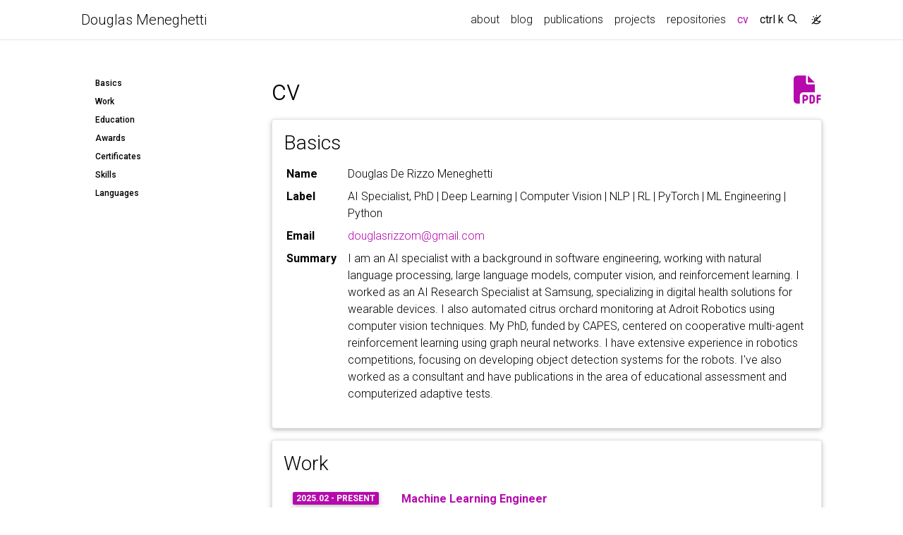

--- FILE ---
content_type: text/html; charset=utf-8
request_url: http://douglasrizzo.com.br/cv/
body_size: 7785
content:
<!DOCTYPE html> <html lang="en"> <head> <meta http-equiv="Content-Type" content="text/html; charset=UTF-8"> <meta charset="utf-8"> <meta name="viewport" content="width=device-width, initial-scale=1, shrink-to-fit=no"> <meta http-equiv="X-UA-Compatible" content="IE=edge"> <title> cv | Douglas Meneghetti </title> <meta name="author" content="Douglas De Rizzo Meneghetti"> <meta name="description" content="A simple, whitespace theme for academics. Based on [*folio](https://github.com/bogoli/-folio) design. "> <meta name="keywords" content="jekyll, jekyll-theme, academic-website, portfolio-website"> <link rel="stylesheet" href="/assets/css/bootstrap.min.css?a4b3f509e79c54a512b890d73235ef04"> <link rel="stylesheet" href="https://cdn.jsdelivr.net/npm/mdbootstrap@4.20.0/css/mdb.min.css" integrity="sha256-jpjYvU3G3N6nrrBwXJoVEYI/0zw8htfFnhT9ljN3JJw=" crossorigin="anonymous"> <link defer rel="stylesheet" href="/assets/css/academicons.min.css?f0b7046b84e425c55f3463ac249818f5"> <link defer rel="stylesheet" href="/assets/css/scholar-icons.css?62b2ac103a88034e6882a5be5f3e2772"> <link defer rel="stylesheet" type="text/css" href="https://fonts.googleapis.com/css?family=Roboto:300,400,500,700|Roboto+Slab:100,300,400,500,700|Material+Icons&amp;display=swap"> <link defer rel="stylesheet" href="/assets/css/jekyll-pygments-themes-github.css?591dab5a4e56573bf4ef7fd332894c99" media="" id="highlight_theme_light"> <link defer href="/assets/css/bootstrap-toc.min.css?6f5af0bb9aab25d79b2448143cbeaa88" rel="stylesheet"> <link rel="shortcut icon" href="data:image/svg+xml,&lt;svg%20xmlns=%22http://www.w3.org/2000/svg%22%20viewBox=%220%200%20100%20100%22&gt;&lt;text%20y=%22.9em%22%20font-size=%2290%22&gt;%E2%9A%9B%EF%B8%8F&lt;/text&gt;&lt;/svg&gt;"> <link rel="stylesheet" href="/assets/css/main.css?d41d8cd98f00b204e9800998ecf8427e"> <link rel="canonical" href="https://douglasrizzo.github.io/cv/"> <script src="/assets/js/theme.js?9a0c749ec5240d9cda97bc72359a72c0"></script> <link defer rel="stylesheet" href="/assets/css/jekyll-pygments-themes-native.css?5847e5ed4a4568527aa6cfab446049ca" media="none" id="highlight_theme_dark"> <script>
    initTheme();
  </script> </head> <body class="fixed-top-nav sticky-bottom-footer"> <header> <nav id="navbar" class="navbar navbar-light navbar-expand-sm fixed-top" role="navigation"> <div class="container"> <a class="navbar-brand title font-weight-lighter" href="/"> Douglas Meneghetti </a> <button class="navbar-toggler collapsed ml-auto" type="button" data-toggle="collapse" data-target="#navbarNav" aria-controls="navbarNav" aria-expanded="false" aria-label="Toggle navigation"> <span class="sr-only">Toggle navigation</span> <span class="icon-bar top-bar"></span> <span class="icon-bar middle-bar"></span> <span class="icon-bar bottom-bar"></span> </button> <div class="collapse navbar-collapse text-right" id="navbarNav"> <ul class="navbar-nav ml-auto flex-nowrap"> <li class="nav-item "> <a class="nav-link" href="/">about </a> </li> <li class="nav-item "> <a class="nav-link" href="/blog/">blog </a> </li> <li class="nav-item "> <a class="nav-link" href="/publications/">publications </a> </li> <li class="nav-item "> <a class="nav-link" href="/projects/">projects </a> </li> <li class="nav-item "> <a class="nav-link" href="/repositories/">repositories </a> </li> <li class="nav-item active"> <a class="nav-link" href="/cv/">cv <span class="sr-only">(current)</span> </a> </li> <li class="nav-item"> <button id="search-toggle" title="Search" onclick="openSearchModal()"> <span class="nav-link">ctrl k <i class="ti ti-search"></i></span> </button> </li> <li class="toggle-container"> <button id="light-toggle" title="Change theme"> <i class="ti ti-sun-moon" id="light-toggle-system"></i> <i class="ti ti-moon-filled" id="light-toggle-dark"></i> <i class="ti ti-sun-filled" id="light-toggle-light"></i> </button> </li> </ul> </div> </div> </nav> <progress id="progress" value="0"> <div class="progress-container"> <span class="progress-bar"></span> </div> </progress> </header> <div class="container mt-5" role="main"> <div class="row"> <div class="col-sm-3"> <nav id="toc-sidebar" class="sticky-top"></nav> </div> <div class="col-sm-9"> <div class="post"> <header class="post-header"> <h1 class="post-title"> cv <a href="/assets/pdf/cv_en.pdf" target="_blank" rel="noopener noreferrer" class="float-right"> <i class="fa-solid fa-file-pdf"></i> </a> </h1> </header> <article> <div class="cv"> <a class="anchor" id="basics"></a> <div class="card mt-3 p-3"> <h3 class="card-title font-weight-medium">Basics</h3> <div> <table class="table table-cv table-sm table-borderless table-responsive table-cv-map"> <tr> <td class="p-1 pr-2 font-weight-bold"> <b>Name</b> </td> <td class="p-1 pl-2 font-weight-light text"> Douglas De Rizzo Meneghetti </td> </tr> <tr> <td class="p-1 pr-2 font-weight-bold"> <b>Label</b> </td> <td class="p-1 pl-2 font-weight-light text"> AI Specialist, PhD | Deep Learning | Computer Vision | NLP | RL | PyTorch | ML Engineering | Python </td> </tr> <tr> <td class="p-1 pr-2 font-weight-bold"> <b>Email</b> </td> <td class="p-1 pl-2 font-weight-light text"> <a href="mailto:douglasrizzom@gmail.com" target="_blank">douglasrizzom@gmail.com</a> </td> </tr> <tr> <td class="p-1 pr-2 font-weight-bold"> <b>Summary</b> </td> <td class="p-1 pl-2 font-weight-light text"> I am an AI specialist with a background in software engineering, working with natural language processing, large language models, computer vision, and reinforcement learning. I worked as an AI Research Specialist at Samsung, specializing in digital health solutions for wearable devices. I also automated citrus orchard monitoring at Adroit Robotics using computer vision techniques. My PhD, funded by CAPES, centered on cooperative multi-agent reinforcement learning using graph neural networks. I have extensive experience in robotics competitions, focusing on developing object detection systems for the robots. I've also worked as a consultant and have publications in the area of educational assessment and computerized adaptive tests. </td> </tr> </table> </div> </div> <a class="anchor" id="work"></a> <div class="card mt-3 p-3"> <h3 class="card-title font-weight-medium">Work</h3> <div> <ul class="card-text font-weight-light list-group list-group-flush"> <li class="list-group-item"> <div class="row"> <div class="col-xs-2 cl-sm-2 col-md-2 text-center date-column"> <table class="table-cv"> <tbody> <tr> <td> <span class="badge font-weight-bold danger-color-dark text-uppercase align-middle" style="min-width: 75px"> 2025.02 - Present </span> </td> </tr> <tr> <td> <p class="location"> <i class="fa-solid fa-location-dot iconlocation"></i> California, United States </p> </td> </tr> </tbody> </table> </div> <div class="col-xs-10 cl-sm-10 col-md-10 mt-2 mt-md-0"> <h6 class="title font-weight-bold ml-1 ml-md-4"> <a href="https://www.linkedin.com/company/the-realreal/" rel="external nofollow noopener" target="_blank">Machine Learning Engineer</a> </h6> <h6 class="ml-1 ml-md-4" style="font-size: 0.95rem">The RealReal</h6> <h6 class="ml-1 ml-md-4" style="font-size: 0.95rem; font-style: italic"></h6> <ul class="items"> <li> <span class="item">Implementing computer vision solutions for the automated processing of our product catalogue.</span> </li> </ul> </div> </div> </li> <li class="list-group-item"> <div class="row"> <div class="col-xs-2 cl-sm-2 col-md-2 text-center date-column"> <table class="table-cv"> <tbody> <tr> <td> <span class="badge font-weight-bold danger-color-dark text-uppercase align-middle" style="min-width: 75px"> 2024.07 - 2025.02 </span> </td> </tr> <tr> <td> <p class="location"> <i class="fa-solid fa-location-dot iconlocation"></i> São Paulo, São Paulo, Brazil </p> </td> </tr> </tbody> </table> </div> <div class="col-xs-10 cl-sm-10 col-md-10 mt-2 mt-md-0"> <h6 class="title font-weight-bold ml-1 ml-md-4"> <a href="https://www.linkedin.com/company/orbia-ag/" rel="external nofollow noopener" target="_blank">Senior Machine Learning Engineer</a> </h6> <h6 class="ml-1 ml-md-4" style="font-size: 0.95rem">Orbia</h6> <h6 class="ml-1 ml-md-4" style="font-size: 0.95rem; font-style: italic"></h6> <ul class="items"> <li> <span class="item">Automated user-generated content moderation (product description and images) in the company's online marketplace using a multimodal language model based solution. MVP finished in 2 weeks.</span> </li> <li> <span class="item">Built XGBoost-based propensity models using client demographic data and past behavior on the website to predict future interactions in the platform, which helped in the creation of personalized targeted marketing campaigns for users with different levels of predicted future interactions in the platform</span> </li> <li> <span class="item">Contributed to a product search tool based on text embeddings of product descriptions and an in-memory vector store.</span> </li> </ul> </div> </div> </li> <li class="list-group-item"> <div class="row"> <div class="col-xs-2 cl-sm-2 col-md-2 text-center date-column"> <table class="table-cv"> <tbody> <tr> <td> <span class="badge font-weight-bold danger-color-dark text-uppercase align-middle" style="min-width: 75px"> 2023.06 - 2024.06 </span> </td> </tr> <tr> <td> <p class="location"> <i class="fa-solid fa-location-dot iconlocation"></i> Campinas, São Paulo, Brasil </p> </td> </tr> </tbody> </table> </div> <div class="col-xs-10 cl-sm-10 col-md-10 mt-2 mt-md-0"> <h6 class="title font-weight-bold ml-1 ml-md-4"> <a href="https://www.linkedin.com/company/samsungbrasil/" rel="external nofollow noopener" target="_blank">AI Research Specialist</a> </h6> <h6 class="ml-1 ml-md-4" style="font-size: 0.95rem">Samsung Brasil</h6> <h6 class="ml-1 ml-md-4" style="font-size: 0.95rem; font-style: italic"></h6> <ul class="items"> <li> <span class="item">Contributed to the research and development of digital health solutions for mobile and wearable devices.</span> </li> </ul> </div> </div> </li> <li class="list-group-item"> <div class="row"> <div class="col-xs-2 cl-sm-2 col-md-2 text-center date-column"> <table class="table-cv"> <tbody> <tr> <td> <span class="badge font-weight-bold danger-color-dark text-uppercase align-middle" style="min-width: 75px"> 2021.07 - 2023.03 </span> </td> </tr> <tr> <td> <p class="location"> <i class="fa-solid fa-location-dot iconlocation"></i> São Paulo, São Paulo, Brazil </p> </td> </tr> </tbody> </table> </div> <div class="col-xs-10 cl-sm-10 col-md-10 mt-2 mt-md-0"> <h6 class="title font-weight-bold ml-1 ml-md-4"> <a href="">Machine Learning Engineer</a> </h6> <h6 class="ml-1 ml-md-4" style="font-size: 0.95rem">Adroit Robotics</h6> <h6 class="ml-1 ml-md-4" style="font-size: 0.95rem; font-style: italic"></h6> <ul class="items"> <li> <span class="item">Implemented a Faster R-CNN object detection system to find tree seedlings, dead trees and large replants in citrus orchards, as well as a counting algorithm for unproductive tree slots.</span> </li> <li> <span class="item">Trained image classifiers (ResNet-50, Vision Transformer) to detect different levels of lens flare in outdoors photos.</span> </li> <li> <span class="item">Optimized PyTorch-based machine learning pipelines for fast execution in the cloud (using prefetching in the GPU, threaded downloads, multiprocessing).</span> </li> <li> <span class="item">Adapted machine learning codebases and migrated Docker images to be executed in AWS Batch.</span> </li> </ul> </div> </div> </li> <li class="list-group-item"> <div class="row"> <div class="col-xs-2 cl-sm-2 col-md-2 text-center date-column"> <table class="table-cv"> <tbody> <tr> <td> <span class="badge font-weight-bold danger-color-dark text-uppercase align-middle" style="min-width: 75px"> 2017.03 - 2021.05 </span> </td> </tr> <tr> <td> <p class="location"> <i class="fa-solid fa-location-dot iconlocation"></i> São Paulo Area, Brazil </p> </td> </tr> </tbody> </table> </div> <div class="col-xs-10 cl-sm-10 col-md-10 mt-2 mt-md-0"> <h6 class="title font-weight-bold ml-1 ml-md-4"> <a href="https://www.linkedin.com/school/fei-online/" rel="external nofollow noopener" target="_blank">Scholarship Holder</a> </h6> <h6 class="ml-1 ml-md-4" style="font-size: 0.95rem">The University Center of FEI</h6> <h6 class="ml-1 ml-md-4" style="font-size: 0.95rem; font-style: italic"></h6> <ul class="items"> <li> <span class="item">Created an object detection system in TensorFlow + ROS used by a Latin American award winning domestic robot.</span> </li> <li> <span class="item">Created deep neural networks for multi-agent reinforcement learning system in PyTorch.</span> </li> <li> <span class="item">Maintainer of an open source academic formatting software adopted institution-wide.</span> </li> <li> <span class="item">Organizer of AI graduate students study group.</span> </li> </ul> </div> </div> </li> <li class="list-group-item"> <div class="row"> <div class="col-xs-2 cl-sm-2 col-md-2 text-center date-column"> <table class="table-cv"> <tbody> <tr> <td> <span class="badge font-weight-bold danger-color-dark text-uppercase align-middle" style="min-width: 75px"> 2016.04 - 2016.12 </span> </td> </tr> </tbody> </table> </div> <div class="col-xs-10 cl-sm-10 col-md-10 mt-2 mt-md-0"> <h6 class="title font-weight-bold ml-1 ml-md-4"> <a href="">Software Development Consultant</a> </h6> <h6 class="ml-1 ml-md-4" style="font-size: 0.95rem">Secretaria Municipal de Educação de São Paulo</h6> <h6 class="ml-1 ml-md-4" style="font-size: 0.95rem; font-style: italic"></h6> <ul class="items"> <li> <span class="item">Sole developer of a full-stack Java EE mobile web application for large scale educational assessment (Provinha Brasil) of elementary grade students.</span> </li> </ul> </div> </div> </li> <li class="list-group-item"> <div class="row"> <div class="col-xs-2 cl-sm-2 col-md-2 text-center date-column"> <table class="table-cv"> <tbody> <tr> <td> <span class="badge font-weight-bold danger-color-dark text-uppercase align-middle" style="min-width: 75px"> 2014.04 - 2014.12 </span> </td> </tr> </tbody> </table> </div> <div class="col-xs-10 cl-sm-10 col-md-10 mt-2 mt-md-0"> <h6 class="title font-weight-bold ml-1 ml-md-4"> <a href="https://www.linkedin.com/school/fei-online/" rel="external nofollow noopener" target="_blank">Researcher</a> </h6> <h6 class="ml-1 ml-md-4" style="font-size: 0.95rem">The University Center of FEI</h6> <h6 class="ml-1 ml-md-4" style="font-size: 0.95rem; font-style: italic"></h6> <ul class="items"> <li> <span class="item">Functional and usability tester for an electronic health record system.</span> </li> <li> <span class="item">Responsible for database and server maintenance as well as software documentation.</span> </li> <li> <span class="item">Project was a partnership between FEI University Center, Volans and Hospital Heliópolis, with funding provided by FINEP.</span> </li> </ul> </div> </div> </li> <li class="list-group-item"> <div class="row"> <div class="col-xs-2 cl-sm-2 col-md-2 text-center date-column"> <table class="table-cv"> <tbody> <tr> <td> <span class="badge font-weight-bold danger-color-dark text-uppercase align-middle" style="min-width: 75px"> 2012.01 - 2012.07 </span> </td> </tr> <tr> <td> <p class="location"> <i class="fa-solid fa-location-dot iconlocation"></i> São Paulo, Brazil </p> </td> </tr> </tbody> </table> </div> <div class="col-xs-10 cl-sm-10 col-md-10 mt-2 mt-md-0"> <h6 class="title font-weight-bold ml-1 ml-md-4"> <a href="">Software Developer</a> </h6> <h6 class="ml-1 ml-md-4" style="font-size: 0.95rem">Cloud Ideas</h6> <h6 class="ml-1 ml-md-4" style="font-size: 0.95rem; font-style: italic">Responsible for the development in all layers of the MVC pattern and for the object-relational mapping and database modelling using Entity Framework Code First.</h6> <ul class="items"> </ul> </div> </div> </li> <li class="list-group-item"> <div class="row"> <div class="col-xs-2 cl-sm-2 col-md-2 text-center date-column"> <table class="table-cv"> <tbody> <tr> <td> <span class="badge font-weight-bold danger-color-dark text-uppercase align-middle" style="min-width: 75px"> 2011.06 - 2012.01 </span> </td> </tr> <tr> <td> <p class="location"> <i class="fa-solid fa-location-dot iconlocation"></i> São Bernardo do Campo, Brazil </p> </td> </tr> </tbody> </table> </div> <div class="col-xs-10 cl-sm-10 col-md-10 mt-2 mt-md-0"> <h6 class="title font-weight-bold ml-1 ml-md-4"> <a href="https://www.linkedin.com/company/enygmatech-ciberseguranca/" rel="external nofollow noopener" target="_blank">Software Developer</a> </h6> <h6 class="ml-1 ml-md-4" style="font-size: 0.95rem">Enygma Tecnologia</h6> <h6 class="ml-1 ml-md-4" style="font-size: 0.95rem; font-style: italic">Collaborated in developing a system to send electronic receipts for the federal government using ASP.NET Web Forms, the FlexDocs library, SQL Server 2008 and DevExpress web components.</h6> <ul class="items"> </ul> </div> </div> </li> </ul> </div> </div> <a class="anchor" id="education"></a> <div class="card mt-3 p-3"> <h3 class="card-title font-weight-medium">Education</h3> <div> <ul class="card-text font-weight-light list-group list-group-flush"> <li class="list-group-item"> <div class="row"> <div class="col-xs-2 cl-sm-2 col-md-2 text-center date-column"> <table class="table-cv"> <tbody> <tr> <td> <span class="badge font-weight-bold danger-color-dark text-uppercase align-middle" style="min-width: 75px"> 2017.03 - 2021.08 </span> </td> </tr> </tbody> </table> </div> <div class="col-xs-10 cl-sm-10 col-md-10 mt-2 mt-md-0"> <h6 class="title font-weight-bold ml-1 ml-md-4"> <a href="">Doctor of Science</a> </h6> <h6 class="ml-1 ml-md-4" style="font-size: 0.95rem">The University Center of FEI</h6> <h6 class="ml-1 ml-md-4" style="font-size: 0.95rem; font-style: italic">Artificial Intelligence</h6> <ul class="items"> </ul> </div> </div> </li> <li class="list-group-item"> <div class="row"> <div class="col-xs-2 cl-sm-2 col-md-2 text-center date-column"> <table class="table-cv"> <tbody> <tr> <td> <span class="badge font-weight-bold danger-color-dark text-uppercase align-middle" style="min-width: 75px"> 2013.09 - 2015.08 </span> </td> </tr> </tbody> </table> </div> <div class="col-xs-10 cl-sm-10 col-md-10 mt-2 mt-md-0"> <h6 class="title font-weight-bold ml-1 ml-md-4"> <a href="">Master of Science - MS</a> </h6> <h6 class="ml-1 ml-md-4" style="font-size: 0.95rem">The University Center of FEI</h6> <h6 class="ml-1 ml-md-4" style="font-size: 0.95rem; font-style: italic">Artificial Intelligence</h6> <ul class="items"> <li> <span class="item">Computational Intelligence</span> </li> <li> <span class="item">Computer Algorithms</span> </li> <li> <span class="item">Human-Computer Interaction in Adaptive Interfaces</span> </li> <li> <span class="item">Introduction to Artificial Intelligence</span> </li> <li> <span class="item">Introduction to Scientific Research</span> </li> <li> <span class="item">Computer Vision</span> </li> </ul> </div> </div> </li> <li class="list-group-item"> <div class="row"> <div class="col-xs-2 cl-sm-2 col-md-2 text-center date-column"> <table class="table-cv"> <tbody> <tr> <td> <span class="badge font-weight-bold danger-color-dark text-uppercase align-middle" style="min-width: 75px"> 2010.02 - 2012.12 </span> </td> </tr> </tbody> </table> </div> <div class="col-xs-10 cl-sm-10 col-md-10 mt-2 mt-md-0"> <h6 class="title font-weight-bold ml-1 ml-md-4"> <a href="">Bachelor of Technology - BTech</a> </h6> <h6 class="ml-1 ml-md-4" style="font-size: 0.95rem">Faculdade Engenheiro Salvador Arena</h6> <h6 class="ml-1 ml-md-4" style="font-size: 0.95rem; font-style: italic">Computer Systems Analysis</h6> <ul class="items"> <li> <span class="item">Computer networks</span> </li> <li> <span class="item">Database applications</span> </li> <li> <span class="item">Applied mathematics</span> </li> <li> <span class="item">Financial mathematics</span> </li> <li> <span class="item">Java web programming</span> </li> <li> <span class="item">Advanced programming</span> </li> <li> <span class="item">Business intelligence</span> </li> <li> <span class="item">Data Structures</span> </li> <li> <span class="item">Algorithms</span> </li> </ul> </div> </div> </li> <li class="list-group-item"> <div class="row"> <div class="col-xs-2 cl-sm-2 col-md-2 text-center date-column"> <table class="table-cv"> <tbody> <tr> <td> <span class="badge font-weight-bold danger-color-dark text-uppercase align-middle" style="min-width: 75px"> 2008.01 - 2009.12 </span> </td> </tr> </tbody> </table> </div> <div class="col-xs-10 cl-sm-10 col-md-10 mt-2 mt-md-0"> <h6 class="title font-weight-bold ml-1 ml-md-4"> <a href="">Technician</a> </h6> <h6 class="ml-1 ml-md-4" style="font-size: 0.95rem">Etec Lauro Gomes</h6> <h6 class="ml-1 ml-md-4" style="font-size: 0.95rem; font-style: italic">Computers</h6> <ul class="items"> <li> <span class="item">Computer maintenance</span> </li> <li> <span class="item">Databases</span> </li> </ul> </div> </div> </li> <li class="list-group-item"> <div class="row"> <div class="col-xs-2 cl-sm-2 col-md-2 text-center date-column"> <table class="table-cv"> <tbody> <tr> <td> <span class="badge font-weight-bold danger-color-dark text-uppercase align-middle" style="min-width: 75px"> 2007.01 - 2009.12 </span> </td> </tr> </tbody> </table> </div> <div class="col-xs-10 cl-sm-10 col-md-10 mt-2 mt-md-0"> <h6 class="title font-weight-bold ml-1 ml-md-4"> <a href=""></a> </h6> <h6 class="ml-1 ml-md-4" style="font-size: 0.95rem">Etec Júlio de Mesquita</h6> <h6 class="ml-1 ml-md-4" style="font-size: 0.95rem; font-style: italic"></h6> <ul class="items"> </ul> </div> </div> </li> <li class="list-group-item"> <div class="row"> <div class="col-xs-2 cl-sm-2 col-md-2 text-center date-column"> <table class="table-cv"> <tbody> <tr> <td> <span class="badge font-weight-bold danger-color-dark text-uppercase align-middle" style="min-width: 75px"> 2007.01 - 2010.12 </span> </td> </tr> </tbody> </table> </div> <div class="col-xs-10 cl-sm-10 col-md-10 mt-2 mt-md-0"> <h6 class="title font-weight-bold ml-1 ml-md-4"> <a href=""></a> </h6> <h6 class="ml-1 ml-md-4" style="font-size: 0.95rem">Wizard by Pearson</h6> <h6 class="ml-1 ml-md-4" style="font-size: 0.95rem; font-style: italic">English</h6> <ul class="items"> <li> <span class="item">Basic english</span> </li> <li> <span class="item">Intermediate english</span> </li> <li> <span class="item">Advanced english</span> </li> </ul> </div> </div> </li> </ul> </div> </div> <a class="anchor" id="awards"></a> <div class="card mt-3 p-3"> <h3 class="card-title font-weight-medium">Awards</h3> <div> <ul class="card-text font-weight-light list-group list-group-flush"> <li class="list-group-item"> <div class="row"> <div class="col-xs-2 cl-sm-2 col-md-2 text-center date-column"> <span class="badge font-weight-bold danger-color-dark text-uppercase align-middle" style="min-width: 75px"> 2015.11.01 </span> </div> <div class="col-xs-10 cl-sm-10 col-md-10 mt-2 mt-md-0"> <h6 class="title font-weight-bold ml-1 ml-md-4"> <a href="">Brazilian and Latin-American Robotics Competition @Home Category - Third Place</a> </h6> <h6 class="ml-1 ml-md-4" style="font-size: 0.95rem">Brazilian Robotics Competition</h6> <h6 class="ml-1 ml-md-4" style="font-size: 0.95rem; font-style: italic">Our team developed a domestic robot that had several features, including face and object detection, the capacity to follow people, as well as speech recognition and synthesis. We won third place in the @Home category. For this project we used ROS, the Robot Operating system to control the robot, together with OpenCV for computer vision.</h6> </div> </div> </li> <li class="list-group-item"> <div class="row"> <div class="col-xs-2 cl-sm-2 col-md-2 text-center date-column"> <span class="badge font-weight-bold danger-color-dark text-uppercase align-middle" style="min-width: 75px"> 2012.06.01 </span> </div> <div class="col-xs-10 cl-sm-10 col-md-10 mt-2 mt-md-0"> <h6 class="title font-weight-bold ml-1 ml-md-4"> <a href="">2012 Programming Marathon Silver Medalist</a> </h6> <h6 class="ml-1 ml-md-4" style="font-size: 0.95rem">Faculdade de Tecnologia Termomecanica</h6> <h6 class="ml-1 ml-md-4" style="font-size: 0.95rem; font-style: italic"></h6> </div> </div> </li> <li class="list-group-item"> <div class="row"> <div class="col-xs-2 cl-sm-2 col-md-2 text-center date-column"> <span class="badge font-weight-bold danger-color-dark text-uppercase align-middle" style="min-width: 75px"> 2009.12.01 </span> </div> <div class="col-xs-10 cl-sm-10 col-md-10 mt-2 mt-md-0"> <h6 class="title font-weight-bold ml-1 ml-md-4"> <a href="">Wizard Top 10 Students</a> </h6> <h6 class="ml-1 ml-md-4" style="font-size: 0.95rem">Wizard Mauá</h6> <h6 class="ml-1 ml-md-4" style="font-size: 0.95rem; font-style: italic"></h6> </div> </div> </li> </ul> </div> </div> <a class="anchor" id="certificates"></a> <div class="card mt-3 p-3"> <h3 class="card-title font-weight-medium">Certificates</h3> <div> <div class="list-groups"> <div class="list-group col-md-6"> <table class="table-cv list-group-table"> <tbody> <tr> <td class="list-group-category-icon"></td> <td colspan="1" class="list-group-category"> <a href="https://www.coursera.org/account/accomplishments/certificate/T39FJTDLG5M4" rel="external nofollow noopener" target="_blank">Natural Language Processing with Probabilistic Models</a> </td> </tr> <tr> <td></td> <td class="list-group-name"> <b>Coursera</b> </td> <td class="list-group-name"></td> </tr> </tbody> </table> </div> <div class="list-group col-md-6"> <table class="table-cv list-group-table"> <tbody> <tr> <td class="list-group-category-icon"></td> <td colspan="1" class="list-group-category"> <a href="https://www.coursera.org/account/accomplishments/certificate/URNM4ZCBV9EA" rel="external nofollow noopener" target="_blank">Natural Language Processing with Classification and Vector Spaces</a> </td> </tr> <tr> <td></td> <td class="list-group-name"> <b>Coursera</b> </td> <td class="list-group-name"></td> </tr> </tbody> </table> </div> <div class="list-group col-md-6"> <table class="table-cv list-group-table"> <tbody> <tr> <td class="list-group-category-icon"></td> <td colspan="1" class="list-group-category"> <a href="https://www.coursera.org/verify/95WP8NHG6YAY" rel="external nofollow noopener" target="_blank">A Complete Reinforcement Learning System (Capstone)</a> </td> </tr> <tr> <td></td> <td class="list-group-name"> <b>University of Alberta &amp; Alberta Machine Intelligence Institute on Coursera</b> </td> <td class="list-group-name"></td> </tr> </tbody> </table> </div> <div class="list-group col-md-6"> <table class="table-cv list-group-table"> <tbody> <tr> <td class="list-group-category-icon"></td> <td colspan="1" class="list-group-category"> <a href="https://www.coursera.org/verify/4L9X2ME7EVQJ" rel="external nofollow noopener" target="_blank">Prediction and Control with Function Approximation</a> </td> </tr> <tr> <td></td> <td class="list-group-name"> <b>University of Alberta &amp; Alberta Machine Intelligence Institute on Coursera</b> </td> <td class="list-group-name"></td> </tr> </tbody> </table> </div> <div class="list-group col-md-6"> <table class="table-cv list-group-table"> <tbody> <tr> <td class="list-group-category-icon"></td> <td colspan="1" class="list-group-category"> <a href="http://coursera.org/verify/specialization/" rel="external nofollow noopener" target="_blank">Reinforcement Learning Specialization</a> </td> </tr> <tr> <td></td> <td class="list-group-name"> <b>University of Alberta &amp; Alberta Machine Intelligence Institute on Coursera</b> </td> <td class="list-group-name"></td> </tr> </tbody> </table> </div> <div class="list-group col-md-6"> <table class="table-cv list-group-table"> <tbody> <tr> <td class="list-group-category-icon"></td> <td colspan="1" class="list-group-category"> <a href="http://coursera.org/verify/FZACY7JRBL8Q" rel="external nofollow noopener" target="_blank">Sample-based Learning Methods</a> </td> </tr> <tr> <td></td> <td class="list-group-name"> <b>University of Alberta &amp; Alberta Machine Intelligence Institute</b> </td> <td class="list-group-name"></td> </tr> </tbody> </table> </div> <div class="list-group col-md-6"> <table class="table-cv list-group-table"> <tbody> <tr> <td class="list-group-category-icon"></td> <td colspan="1" class="list-group-category"> <a href="https://coursera.org/verify/5EET54PYUU9T" rel="external nofollow noopener" target="_blank">Fundamentals of Reinforcement Learning</a> </td> </tr> <tr> <td></td> <td class="list-group-name"> <b>University of Alberta &amp; Alberta Machine Intelligence Institute</b> </td> <td class="list-group-name"></td> </tr> </tbody> </table> </div> <div class="list-group col-md-6"> <table class="table-cv list-group-table"> <tbody> <tr> <td class="list-group-category-icon"></td> <td colspan="1" class="list-group-category"> <a href="https://www.coursera.org/account/accomplishments/verify/BJWU9J3F9J4X" rel="external nofollow noopener" target="_blank">Machine Learning</a> </td> </tr> <tr> <td></td> <td class="list-group-name"> <b>Coursera</b> </td> <td class="list-group-name"></td> </tr> </tbody> </table> </div> <div class="list-group col-md-6"> <table class="table-cv list-group-table"> <tbody> <tr> <td class="list-group-category-icon"></td> <td colspan="1" class="list-group-category"> <a href="">TOEIC® Listening and Reading</a> </td> </tr> <tr> <td></td> <td class="list-group-name"> <b>ETS</b> </td> <td class="list-group-name"></td> </tr> </tbody> </table> </div> <div class="list-group col-md-6"> <table class="table-cv list-group-table"> <tbody> <tr> <td class="list-group-category-icon"></td> <td colspan="1" class="list-group-category"> <a href="">Microsoft Technology Associate: Software Development Fundamentals (C#)</a> </td> </tr> <tr> <td></td> <td class="list-group-name"> <b>Microsoft</b> </td> <td class="list-group-name"></td> </tr> </tbody> </table> </div> </div> </div> </div> <a class="anchor" id="skills"></a> <div class="card mt-3 p-3"> <h3 class="card-title font-weight-medium">Skills</h3> <div> <div class="list-groups"> <div class="list-group col-md-6" title=""> <table class="table-cv list-group-table"> <tbody> <tr> <td class="list-group-category-icon"></td> <td colspan="1" class="list-group-category">Python (Programming Language)</td> </tr> </tbody> </table> </div> <div class="list-group col-md-6" title=""> <table class="table-cv list-group-table"> <tbody> <tr> <td class="list-group-category-icon"></td> <td colspan="1" class="list-group-category">Google Cloud Platform (GCP)</td> </tr> </tbody> </table> </div> <div class="list-group col-md-6" title=""> <table class="table-cv list-group-table"> <tbody> <tr> <td class="list-group-category-icon"></td> <td colspan="1" class="list-group-category">Docker</td> </tr> </tbody> </table> </div> <div class="list-group col-md-6" title=""> <table class="table-cv list-group-table"> <tbody> <tr> <td class="list-group-category-icon"></td> <td colspan="1" class="list-group-category">Vector Databases</td> </tr> </tbody> </table> </div> <div class="list-group col-md-6" title=""> <table class="table-cv list-group-table"> <tbody> <tr> <td class="list-group-category-icon"></td> <td colspan="1" class="list-group-category">Android Development</td> </tr> </tbody> </table> </div> <div class="list-group col-md-6" title=""> <table class="table-cv list-group-table"> <tbody> <tr> <td class="list-group-category-icon"></td> <td colspan="1" class="list-group-category">Enterprise JavaBeans (EJB)</td> </tr> </tbody> </table> </div> <div class="list-group col-md-6" title=""> <table class="table-cv list-group-table"> <tbody> <tr> <td class="list-group-category-icon"></td> <td colspan="1" class="list-group-category">C#</td> </tr> </tbody> </table> </div> <div class="list-group col-md-6" title=""> <table class="table-cv list-group-table"> <tbody> <tr> <td class="list-group-category-icon"></td> <td colspan="1" class="list-group-category">Python</td> </tr> </tbody> </table> </div> <div class="list-group col-md-6" title=""> <table class="table-cv list-group-table"> <tbody> <tr> <td class="list-group-category-icon"></td> <td colspan="1" class="list-group-category">SQL</td> </tr> </tbody> </table> </div> <div class="list-group col-md-6" title=""> <table class="table-cv list-group-table"> <tbody> <tr> <td class="list-group-category-icon"></td> <td colspan="1" class="list-group-category">Large Language Models (LLM)</td> </tr> </tbody> </table> </div> <div class="list-group col-md-6" title=""> <table class="table-cv list-group-table"> <tbody> <tr> <td class="list-group-category-icon"></td> <td colspan="1" class="list-group-category">Research</td> </tr> </tbody> </table> </div> <div class="list-group col-md-6" title=""> <table class="table-cv list-group-table"> <tbody> <tr> <td class="list-group-category-icon"></td> <td colspan="1" class="list-group-category">Generative AI</td> </tr> </tbody> </table> </div> <div class="list-group col-md-6" title=""> <table class="table-cv list-group-table"> <tbody> <tr> <td class="list-group-category-icon"></td> <td colspan="1" class="list-group-category">Robot Operating System (ROS)</td> </tr> </tbody> </table> </div> <div class="list-group col-md-6" title=""> <table class="table-cv list-group-table"> <tbody> <tr> <td class="list-group-category-icon"></td> <td colspan="1" class="list-group-category">Oracle SQL</td> </tr> </tbody> </table> </div> <div class="list-group col-md-6" title=""> <table class="table-cv list-group-table"> <tbody> <tr> <td class="list-group-category-icon"></td> <td colspan="1" class="list-group-category">PyTorch</td> </tr> </tbody> </table> </div> <div class="list-group col-md-6" title=""> <table class="table-cv list-group-table"> <tbody> <tr> <td class="list-group-category-icon"></td> <td colspan="1" class="list-group-category">JavaSE</td> </tr> </tbody> </table> </div> <div class="list-group col-md-6" title=""> <table class="table-cv list-group-table"> <tbody> <tr> <td class="list-group-category-icon"></td> <td colspan="1" class="list-group-category">Java</td> </tr> </tbody> </table> </div> <div class="list-group col-md-6" title=""> <table class="table-cv list-group-table"> <tbody> <tr> <td class="list-group-category-icon"></td> <td colspan="1" class="list-group-category">Scientific Writing</td> </tr> </tbody> </table> </div> <div class="list-group col-md-6" title=""> <table class="table-cv list-group-table"> <tbody> <tr> <td class="list-group-category-icon"></td> <td colspan="1" class="list-group-category">ASP.NET</td> </tr> </tbody> </table> </div> <div class="list-group col-md-6" title=""> <table class="table-cv list-group-table"> <tbody> <tr> <td class="list-group-category-icon"></td> <td colspan="1" class="list-group-category">Amazon Web Services</td> </tr> </tbody> </table> </div> <div class="list-group col-md-6" title=""> <table class="table-cv list-group-table"> <tbody> <tr> <td class="list-group-category-icon"></td> <td colspan="1" class="list-group-category">Processamento de linguagem natural (PLN)</td> </tr> </tbody> </table> </div> <div class="list-group col-md-6" title=""> <table class="table-cv list-group-table"> <tbody> <tr> <td class="list-group-category-icon"></td> <td colspan="1" class="list-group-category">Locality-Sensitive Hashing</td> </tr> </tbody> </table> </div> <div class="list-group col-md-6" title=""> <table class="table-cv list-group-table"> <tbody> <tr> <td class="list-group-category-icon"></td> <td colspan="1" class="list-group-category">Augmented Reality</td> </tr> </tbody> </table> </div> <div class="list-group col-md-6" title=""> <table class="table-cv list-group-table"> <tbody> <tr> <td class="list-group-category-icon"></td> <td colspan="1" class="list-group-category">Google BigQuery</td> </tr> </tbody> </table> </div> <div class="list-group col-md-6" title=""> <table class="table-cv list-group-table"> <tbody> <tr> <td class="list-group-category-icon"></td> <td colspan="1" class="list-group-category">Relational Databases</td> </tr> </tbody> </table> </div> <div class="list-group col-md-6" title=""> <table class="table-cv list-group-table"> <tbody> <tr> <td class="list-group-category-icon"></td> <td colspan="1" class="list-group-category">Neural Networks</td> </tr> </tbody> </table> </div> <div class="list-group col-md-6" title=""> <table class="table-cv list-group-table"> <tbody> <tr> <td class="list-group-category-icon"></td> <td colspan="1" class="list-group-category">Object Detection</td> </tr> </tbody> </table> </div> <div class="list-group col-md-6" title=""> <table class="table-cv list-group-table"> <tbody> <tr> <td class="list-group-category-icon"></td> <td colspan="1" class="list-group-category">Sentiment Analysis</td> </tr> </tbody> </table> </div> <div class="list-group col-md-6" title=""> <table class="table-cv list-group-table"> <tbody> <tr> <td class="list-group-category-icon"></td> <td colspan="1" class="list-group-category">Scientific Papers</td> </tr> </tbody> </table> </div> <div class="list-group col-md-6" title=""> <table class="table-cv list-group-table"> <tbody> <tr> <td class="list-group-category-icon"></td> <td colspan="1" class="list-group-category">Git</td> </tr> </tbody> </table> </div> <div class="list-group col-md-6" title=""> <table class="table-cv list-group-table"> <tbody> <tr> <td class="list-group-category-icon"></td> <td colspan="1" class="list-group-category">Machine Learning</td> </tr> </tbody> </table> </div> <div class="list-group col-md-6" title=""> <table class="table-cv list-group-table"> <tbody> <tr> <td class="list-group-category-icon"></td> <td colspan="1" class="list-group-category">VB.NET</td> </tr> </tbody> </table> </div> <div class="list-group col-md-6" title=""> <table class="table-cv list-group-table"> <tbody> <tr> <td class="list-group-category-icon"></td> <td colspan="1" class="list-group-category">Microsoft SQL Server</td> </tr> </tbody> </table> </div> <div class="list-group col-md-6" title=""> <table class="table-cv list-group-table"> <tbody> <tr> <td class="list-group-category-icon"></td> <td colspan="1" class="list-group-category">Algorithm Development</td> </tr> </tbody> </table> </div> <div class="list-group col-md-6" title=""> <table class="table-cv list-group-table"> <tbody> <tr> <td class="list-group-category-icon"></td> <td colspan="1" class="list-group-category">Reinforcement learning</td> </tr> </tbody> </table> </div> <div class="list-group col-md-6" title=""> <table class="table-cv list-group-table"> <tbody> <tr> <td class="list-group-category-icon"></td> <td colspan="1" class="list-group-category">Microsoft Azure</td> </tr> </tbody> </table> </div> <div class="list-group col-md-6" title=""> <table class="table-cv list-group-table"> <tbody> <tr> <td class="list-group-category-icon"></td> <td colspan="1" class="list-group-category">Word Embeddings</td> </tr> </tbody> </table> </div> <div class="list-group col-md-6" title=""> <table class="table-cv list-group-table"> <tbody> <tr> <td class="list-group-category-icon"></td> <td colspan="1" class="list-group-category">Scientific Programming</td> </tr> </tbody> </table> </div> <div class="list-group col-md-6" title=""> <table class="table-cv list-group-table"> <tbody> <tr> <td class="list-group-category-icon"></td> <td colspan="1" class="list-group-category">Computer Vision</td> </tr> </tbody> </table> </div> <div class="list-group col-md-6" title=""> <table class="table-cv list-group-table"> <tbody> <tr> <td class="list-group-category-icon"></td> <td colspan="1" class="list-group-category">Algorithms</td> </tr> </tbody> </table> </div> <div class="list-group col-md-6" title=""> <table class="table-cv list-group-table"> <tbody> <tr> <td class="list-group-category-icon"></td> <td colspan="1" class="list-group-category">Linux</td> </tr> </tbody> </table> </div> <div class="list-group col-md-6" title=""> <table class="table-cv list-group-table"> <tbody> <tr> <td class="list-group-category-icon"></td> <td colspan="1" class="list-group-category">Web Development</td> </tr> </tbody> </table> </div> <div class="list-group col-md-6" title=""> <table class="table-cv list-group-table"> <tbody> <tr> <td class="list-group-category-icon"></td> <td colspan="1" class="list-group-category">OpenCV</td> </tr> </tbody> </table> </div> <div class="list-group col-md-6" title=""> <table class="table-cv list-group-table"> <tbody> <tr> <td class="list-group-category-icon"></td> <td colspan="1" class="list-group-category">Artificial Intelligence (AI)</td> </tr> </tbody> </table> </div> <div class="list-group col-md-6" title=""> <table class="table-cv list-group-table"> <tbody> <tr> <td class="list-group-category-icon"></td> <td colspan="1" class="list-group-category">Algorithm Analysis</td> </tr> </tbody> </table> </div> <div class="list-group col-md-6" title=""> <table class="table-cv list-group-table"> <tbody> <tr> <td class="list-group-category-icon"></td> <td colspan="1" class="list-group-category">JavaServer Faces (JSF)</td> </tr> </tbody> </table> </div> <div class="list-group col-md-6" title=""> <table class="table-cv list-group-table"> <tbody> <tr> <td class="list-group-category-icon"></td> <td colspan="1" class="list-group-category">Deep learning</td> </tr> </tbody> </table> </div> <div class="list-group col-md-6" title=""> <table class="table-cv list-group-table"> <tbody> <tr> <td class="list-group-category-icon"></td> <td colspan="1" class="list-group-category">ASP.NET Web Forms</td> </tr> </tbody> </table> </div> <div class="list-group col-md-6" title=""> <table class="table-cv list-group-table"> <tbody> <tr> <td class="list-group-category-icon"></td> <td colspan="1" class="list-group-category">UML</td> </tr> </tbody> </table> </div> <div class="list-group col-md-6" title=""> <table class="table-cv list-group-table"> <tbody> <tr> <td class="list-group-category-icon"></td> <td colspan="1" class="list-group-category">Object-Relational Mapping (ORM)</td> </tr> </tbody> </table> </div> </div> </div> </div> <a class="anchor" id="languages"></a> <div class="card mt-3 p-3"> <h3 class="card-title font-weight-medium">Languages</h3> <div> <div class="list-groups"> <div class="list-group col-md-6"> <table class="table-cv list-group-table"> <tbody> <tr> <td class="list-group-category-icon"></td> <td colspan="1" class="list-group-category">English</td> </tr> <tr> <td></td> <td class="list-group-name"> <b>Full Professional</b> </td> </tr> </tbody> </table> </div> <div class="list-group col-md-6"> <table class="table-cv list-group-table"> <tbody> <tr> <td class="list-group-category-icon"></td> <td colspan="1" class="list-group-category">Portuguese</td> </tr> <tr> <td></td> <td class="list-group-name"> <b>Native Speaker</b> </td> </tr> </tbody> </table> </div> </div> </div> </div> </div> </article> </div> </div> </div> </div> <footer class="sticky-bottom mt-5" role="contentinfo"> <div class="container"> © Copyright 2025 Douglas De Rizzo Meneghetti. Powered by <a href="https://jekyllrb.com/" target="_blank" rel="external nofollow noopener">Jekyll</a> with <a href="https://github.com/alshedivat/al-folio" rel="external nofollow noopener" target="_blank">al-folio</a> theme. Hosted by <a href="https://pages.github.com/" target="_blank" rel="external nofollow noopener">GitHub Pages</a>. Photos from <a href="https://unsplash.com" target="_blank" rel="external nofollow noopener">Unsplash</a>. </div> </footer> <script src="https://cdn.jsdelivr.net/npm/jquery@3.6.0/dist/jquery.min.js" integrity="sha256-/xUj+3OJU5yExlq6GSYGSHk7tPXikynS7ogEvDej/m4=" crossorigin="anonymous"></script> <script src="/assets/js/bootstrap.bundle.min.js"></script> <script src="https://cdn.jsdelivr.net/npm/mdbootstrap@4.20.0/js/mdb.min.js" integrity="sha256-NdbiivsvWt7VYCt6hYNT3h/th9vSTL4EDWeGs5SN3DA=" crossorigin="anonymous"></script> <script defer src="https://cdn.jsdelivr.net/npm/masonry-layout@4.2.2/dist/masonry.pkgd.min.js" integrity="sha256-Nn1q/fx0H7SNLZMQ5Hw5JLaTRZp0yILA/FRexe19VdI=" crossorigin="anonymous"></script> <script defer src="https://cdn.jsdelivr.net/npm/imagesloaded@5.0.0/imagesloaded.pkgd.min.js" integrity="sha256-htrLFfZJ6v5udOG+3kNLINIKh2gvoKqwEhHYfTTMICc=" crossorigin="anonymous"></script> <script defer src="/assets/js/masonry.js?a0db7e5d5c70cc3252b3138b0c91dcaf" type="text/javascript"></script> <script defer src="https://cdn.jsdelivr.net/npm/medium-zoom@1.1.0/dist/medium-zoom.min.js" integrity="sha256-ZgMyDAIYDYGxbcpJcfUnYwNevG/xi9OHKaR/8GK+jWc=" crossorigin="anonymous"></script> <script defer src="/assets/js/zoom.js?85ddb88934d28b74e78031fd54cf8308"></script> <script defer src="/assets/js/bootstrap-toc.min.js?c82ff4de8b0955d6ff14f5b05eed7eb6"></script> <script src="/assets/js/no_defer.js?2781658a0a2b13ed609542042a859126"></script> <script defer src="/assets/js/common.js?e0514a05c5c95ac1a93a8dfd5249b92e"></script> <script defer src="/assets/js/copy_code.js?12775fdf7f95e901d7119054556e495f" type="text/javascript"></script> <script defer src="/assets/js/jupyter_new_tab.js?d9f17b6adc2311cbabd747f4538bb15f"></script> <script async src="https://d1bxh8uas1mnw7.cloudfront.net/assets/embed.js"></script> <script async src="https://badge.dimensions.ai/badge.js"></script> <script defer type="text/javascript" id="MathJax-script" src="https://cdn.jsdelivr.net/npm/mathjax@3.2.2/es5/tex-mml-chtml.js" integrity="sha256-MASABpB4tYktI2Oitl4t+78w/lyA+D7b/s9GEP0JOGI=" crossorigin="anonymous"></script> <script src="/assets/js/mathjax-setup.js?a5bb4e6a542c546dd929b24b8b236dfd"></script> <script defer src="https://cdnjs.cloudflare.com/polyfill/v3/polyfill.min.js?features=es6" crossorigin="anonymous"></script> <script defer src="/assets/js/progress-bar.js?2f30e0e6801ea8f5036fa66e1ab0a71a" type="text/javascript"></script> <script src="/assets/js/vanilla-back-to-top.min.js?f40d453793ff4f64e238e420181a1d17"></script> <script>
    addBackToTop();
  </script> <script type="module" src="/assets/js/search/ninja-keys.min.js?a3446f084dcaecc5f75aa1757d087dcf"></script> <ninja-keys hidebreadcrumbs noautoloadmdicons placeholder="Type to start searching"></ninja-keys> <script src="/assets/js/search-setup.js?6c304f7b1992d4b60f7a07956e52f04a"></script> <script src="/assets/js/search-data.js"></script> <script src="/assets/js/shortcut-key.js?6f508d74becd347268a7f822bca7309d"></script> </body> </html>

--- FILE ---
content_type: application/javascript; charset=utf-8
request_url: http://douglasrizzo.com.br/assets/js/progress-bar.js?2f30e0e6801ea8f5036fa66e1ab0a71a
body_size: 400
content:
function progressBarSetup(){"max"in document.createElement("progress")?(initializeProgressElement(),$(document).on("scroll",function(){progressBar.attr({value:getCurrentScrollPosition()})}),$(window).on("resize",initializeProgressElement)):(resizeProgressBar(),$(document).on("scroll",resizeProgressBar),$(window).on("resize",resizeProgressBar))}function getCurrentScrollPosition(){return $(window).scrollTop()}function initializeProgressElement(){let e=$("#navbar").outerHeight(!0);$("body").css({"padding-top":e}),$("progress-container").css({"padding-top":e}),progressBar.css({top:e}),progressBar.attr({max:getDistanceToScroll(),value:getCurrentScrollPosition()})}function getDistanceToScroll(){return $(document).height()-$(window).height()}function resizeProgressBar(){progressBar.css({width:getWidthPercentage()+"%"})}function getWidthPercentage(){return getCurrentScrollPosition()/getDistanceToScroll()*100}const progressBar=$("#progress");window.onload=function(){setTimeout(progressBarSetup,50)};

--- FILE ---
content_type: application/javascript; charset=utf-8
request_url: http://douglasrizzo.com.br/assets/js/search/reactive-element/decorators/query-assigned-nodes.min.js
body_size: 521
content:
/**
 * Bundled by jsDelivr using Rollup v2.79.1 and Terser v5.19.2.
 * Original file: /npm/@lit/reactive-element@2.0.4/decorators/query-assigned-nodes.js
 *
 * Do NOT use SRI with dynamically generated files! More information: https://www.jsdelivr.com/using-sri-with-dynamic-files
 */
/**
 * @license
 * Copyright 2017 Google LLC
 * SPDX-License-Identifier: BSD-3-Clause
 */
/**
 * @license
 * Copyright 2017 Google LLC
 * SPDX-License-Identifier: BSD-3-Clause
 */
function e(e){return(t,o)=>{const{slot:r}=e??{},n="slot"+(r?`[name=${r}]`:":not([name])");return((e,t,o)=>(o.configurable=!0,o.enumerable=!0,Reflect.decorate&&"object"!=typeof t&&Object.defineProperty(e,t,o),o))(t,o,{get(){const t=this.renderRoot?.querySelector(n);return t?.assignedNodes(e)??[]}})}}export{e as queryAssignedNodes};export default null;

--- FILE ---
content_type: application/javascript; charset=utf-8
request_url: http://douglasrizzo.com.br/assets/js/search-data.js
body_size: 3124
content:
// get the ninja-keys element
const ninja = document.querySelector('ninja-keys');

// add the home and posts menu items
ninja.data = [{
    id: "nav-about",
    title: "about",
    section: "Navigation",
    handler: () => {
      window.location.href = "/";
    },
  },{id: "nav-blog",
          title: "blog",
          description: "",
          section: "Navigation",
          handler: () => {
            window.location.href = "/blog/";
          },
        },{id: "nav-publications",
          title: "publications",
          description: "publications by categories in reversed chronological order.",
          section: "Navigation",
          handler: () => {
            window.location.href = "/publications/";
          },
        },{id: "nav-projects",
          title: "projects",
          description: "A growing collection of my cool projects.",
          section: "Navigation",
          handler: () => {
            window.location.href = "/projects/";
          },
        },{id: "nav-repositories",
          title: "repositories",
          description: "",
          section: "Navigation",
          handler: () => {
            window.location.href = "/repositories/";
          },
        },{id: "nav-cv",
          title: "cv",
          description: "",
          section: "Navigation",
          handler: () => {
            window.location.href = "/cv/";
          },
        },{id: "post-building-a-content-based-movie-recommendation-system-using-the-movielens-dataset",
      
        title: "Building a content-based movie recommendation system using the MovieLens dataset",
      
      description: "",
      section: "Posts",
      handler: () => {
        
          window.location.href = "/blog/2025/03/content-based-filtering/";
        
      },
    },{id: "post-building-text-based-movie-recommendation-systems-using-the-tmdb-dataset",
      
        title: "Building text-based movie recommendation systems using the TMDB dataset",
      
      description: "A showcase of TF-IDF, bi-encoders and cross-encoders",
      section: "Posts",
      handler: () => {
        
          window.location.href = "/blog/2025/03/text-based-movie-recs/";
        
      },
    },{id: "post-running-a-gemma-powered-question-answering-chatbot-locally-with-langchain-ollama",
      
        title: "Running a Gemma-powered question-answering chatbot locally with LangChain + Ollama",
      
      description: "",
      section: "Posts",
      handler: () => {
        
          window.location.href = "/blog/2024/03/local-gemma-chatbot-langchain-ollama/";
        
      },
    },{id: "post-answering-questions-from-an-obsidian-database-with-llms-rag",
      
        title: "Answering questions from an Obsidian database with LLMs + RAG",
      
      description: "",
      section: "Posts",
      handler: () => {
        
          window.location.href = "/blog/2024/02/llm-qa-obsidian-rag/";
        
      },
    },{id: "post-zotero-tips-and-tricks",
      
        title: "Zotero tips and tricks",
      
      description: "",
      section: "Posts",
      handler: () => {
        
          window.location.href = "/blog/2021/06/zotero-tips/";
        
      },
    },{id: "post-resources-to-self-study-mathematics-for-machine-learning",
      
        title: "Resources to self-study mathematics for machine learning",
      
      description: "",
      section: "Posts",
      handler: () => {
        
          window.location.href = "/blog/2021/06/mathematics-self-study/";
        
      },
    },{id: "post-configuring-visual-studio-code-for-latex",
      
        title: "Configuring Visual Studio Code for LaTeX",
      
      description: "",
      section: "Posts",
      handler: () => {
        
          window.location.href = "/blog/2021/06/configuring-vscode-for-latex/";
        
      },
    },{id: "post-detecting-soccer-balls-with-reduced-neural-networks",
      
        title: "Detecting soccer balls with reduced neural networks",
      
      description: "",
      section: "Posts",
      handler: () => {
        
          window.location.href = "/blog/2021/02/detecting-soccer-balls-with-reduced-neural-networks/";
        
      },
    },{id: "post-razões-para-deep-reinforcement-learning-não-funcionar",
      
        title: "Razões para deep reinforcement learning não funcionar",
      
      description: "",
      section: "Posts",
      handler: () => {
        
          window.location.href = "/blog/2021/02/razoes-para-deep-reinforcement-learning-nao-funcionar/";
        
      },
    },{id: "post-classificação-da-base-de-dados-iris-redes-menores-e-regularização",
      
        title: "Classificação da base de dados Iris - redes menores e regularização",
      
      description: "",
      section: "Posts",
      handler: () => {
        
          window.location.href = "/blog/2020/08/regularizacao-microrede/";
        
      },
    },{id: "post-classificação-da-base-de-dados-iris-utilizando-redes-neurais-e-pca",
      
        title: "Classificação da base de dados Iris utilizando redes neurais e PCA",
      
      description: "",
      section: "Posts",
      handler: () => {
        
          window.location.href = "/blog/2020/08/iris-pca-keras/";
        
      },
    },{id: "post-classificação-da-base-de-dados-iris-utilizando-um-perceptron-multi-camadas-em-keras",
      
        title: "Classificação da base de dados Iris utilizando um perceptron multi-camadas em Keras",
      
      description: "",
      section: "Posts",
      handler: () => {
        
          window.location.href = "/blog/2020/08/iris-keras/";
        
      },
    },{id: "post-how-to-train-your-own-object-detection-models-using-the-tensorflow-object-detection-api-2020-update",
      
        title: "How to train your own object detection models using the TensorFlow Object Detection...",
      
      description: "",
      section: "Posts",
      handler: () => {
        
          window.location.href = "/blog/2020/08/tf-obj-tutorial/";
        
      },
    },{id: "post-open-source-contributions-during-my-phd",
      
        title: "Open source contributions during my PhD",
      
      description: "",
      section: "Posts",
      handler: () => {
        
          window.location.href = "/blog/2020/08/phd-oss-contributions/";
        
      },
    },{id: "post-reverse-engineering-a-step-decay-for-learning-rate",
      
        title: "Reverse engineering a step decay for learning rate",
      
      description: "",
      section: "Posts",
      handler: () => {
        
          window.location.href = "/blog/2020/07/step-decay-lr/";
        
      },
    },{id: "post-using-task-spooler-to-queue-experiments-on-linux",
      
        title: "Using task-spooler to queue experiments on Linux",
      
      description: "",
      section: "Posts",
      handler: () => {
        
          window.location.href = "/blog/2020/07/ts-queue-experiments/";
        
      },
    },{id: "post-como-acessar-a-vpn-da-fei-no-linux-usando-o-openfortivpn",
      
        title: "Como acessar a VPN da FEI no Linux usando o openfortivpn",
      
      description: "",
      section: "Posts",
      handler: () => {
        
          window.location.href = "/blog/2020/07/fei-openfortivpn/";
        
      },
    },{id: "post-mapping-numpad-keys-with-sxhkd",
      
        title: "Mapping Numpad keys with sxhkd",
      
      description: "",
      section: "Posts",
      handler: () => {
        
          window.location.href = "/blog/2020/05/sxkhd-masterkeys-pro-m-abnt2/";
        
      },
    },{id: "post-in-c-classes-and-structs-are-the-same-thing",
      
        title: "In C++, classes and structs are the same thing",
      
      description: "",
      section: "Posts",
      handler: () => {
        
          window.location.href = "/blog/2020/05/cpp-structs-classes/";
        
      },
    },{id: "post-solving-the-mistery-of-the-kl-divergence",
      
        title: "Solving the mistery of the KL divergence",
      
      description: "",
      section: "Posts",
      handler: () => {
        
          window.location.href = "/blog/2020/05/kl-div-pytorch/";
        
      },
    },{id: "post-approximating-pi-using-euler-39-s-identity-with-primes",
      
        title: "Approximating $$\pi$$ using Euler&#39;s identity with primes",
      
      description: "",
      section: "Posts",
      handler: () => {
        
          window.location.href = "/blog/2020/05/euler-pi/";
        
      },
    },{id: "post-sieve-of-eratosthenes",
      
        title: "Sieve of Eratosthenes",
      
      description: "",
      section: "Posts",
      handler: () => {
        
          window.location.href = "/blog/2020/05/eratosthenes/";
        
      },
    },{id: "post-visualizing-temperature-in-a-boltzmann-policy",
      
        title: "Visualizing temperature in a Boltzmann policy",
      
      description: "",
      section: "Posts",
      handler: () => {
        
          window.location.href = "/blog/2020/05/boltzmann-policy-temperature/";
        
      },
    },{id: "post-free-online-resources-to-study-reinforcement-learning-and-deep-rl",
      
        title: "Free online resources to study reinforcement learning and deep RL",
      
      description: "",
      section: "Posts",
      handler: () => {
        
          window.location.href = "/blog/2020/05/rl-resources/";
        
      },
    },{id: "post-installing-cuda-10-1-and-cudnn-7-6-on-manjaro-linux",
      
        title: "Installing CUDA 10.1 and cuDNN 7.6 on Manjaro Linux",
      
      description: "",
      section: "Posts",
      handler: () => {
        
          window.location.href = "/blog/2020/03/cuda-manjaro/";
        
      },
    },{id: "post-graph-neural-network-libraries",
      
        title: "Graph neural network libraries",
      
      description: "",
      section: "Posts",
      handler: () => {
        
          window.location.href = "/blog/2020/02/gnn-libraries/";
        
      },
    },{id: "post-dunn-index-for-clusters-analysis",
      
        title: "Dunn index for clusters analysis",
      
      description: "",
      section: "Posts",
      handler: () => {
        
          window.location.href = "/blog/2019/08/dunn-index/";
        
      },
    },{id: "post-dodo-detector-single-shot-detector-example",
      
        title: "dodo_detector Single Shot Detector example",
      
      description: "",
      section: "Posts",
      handler: () => {
        
          window.location.href = "/blog/2019/03/dodo-detector-ssd/";
        
      },
    },{id: "post-what-39-s-the-longest-word-you-can-write-with-seven-segment-displays",
      
        title: "What&#39;s The Longest Word You Can Write With Seven-Segment Displays?",
      
      description: "",
      section: "Posts",
      handler: () => {
        
          window.location.href = "/blog/2018/10/seven-segment-display/";
        
      },
    },{id: "books-the-godfather",
          title: 'The Godfather',
          description: "",
          section: "Books",handler: () => {
              window.location.href = "/books/the_godfather/";
            },},{id: "projects-catsim",
          title: 'catsim',
          description: "computerized adaptive testing simulation in Python",
          section: "Projects",handler: () => {
              window.location.href = "/projects/catsim/";
            },},{id: "projects-c-algorithms",
          title: 'c++ algorithms',
          description: "ML, linear algebra and numerical analysis algorithms in C++",
          section: "Projects",handler: () => {
              window.location.href = "/projects/cpp_algos/";
            },},{id: "projects-dodo-detector",
          title: 'dodo detector',
          description: "Object detection for robotics with Python and ROS",
          section: "Projects",handler: () => {
              window.location.href = "/projects/dodo_detector/";
            },},{id: "projects-fei-latex-class",
          title: 'FEI LaTeX class',
          description: "LaTeX class for dissertations and theses",
          section: "Projects",handler: () => {
              window.location.href = "/projects/fei-latex-class/";
            },},{id: "projects-fruit-detection-showcase",
          title: 'fruit detection showcase',
          description: "training convolutional neural networks do detect oranges",
          section: "Projects",handler: () => {
              window.location.href = "/projects/fruit_detection_showcase/";
            },},{id: "projects-jcat",
          title: 'jCAT',
          description: "Java Web application for computerized adaptive testing application in tablets",
          section: "Projects",handler: () => {
              window.location.href = "/projects/jcat/";
            },},{id: "projects-generating-faces-using-gans",
          title: 'generating faces using gans',
          description: "training convolutional neural networks do generate faces",
          section: "Projects",handler: () => {
              window.location.href = "/projects/wgan_celeba/";
            },},{
        id: 'social-github',
        title: 'GitHub',
        section: 'Socials',
        handler: () => {
          window.open("https://github.com/douglasrizzo", "_blank");
        },
      },{
        id: 'social-lattes',
        title: 'Lattes',
        section: 'Socials',
        handler: () => {
          window.open("http://lattes.cnpq.br/8493360634720203", "_blank");
        },
      },{
        id: 'social-linkedin',
        title: 'LinkedIn',
        section: 'Socials',
        handler: () => {
          window.open("https://www.linkedin.com/in/douglasrizzo", "_blank");
        },
      },{
        id: 'social-orcid',
        title: 'ORCID',
        section: 'Socials',
        handler: () => {
          window.open("https://orcid.org/0000-0002-0478-467X", "_blank");
        },
      },{
        id: 'social-researchgate',
        title: 'ResearchGate',
        section: 'Socials',
        handler: () => {
          window.open("https://www.researchgate.net/profile/Douglas-De-Rizzo-Meneghetti/", "_blank");
        },
      },{
        id: 'social-rss',
        title: 'RSS Feed',
        section: 'Socials',
        handler: () => {
          window.open("/feed.xml", "_blank");
        },
      },{
        id: 'social-scholar',
        title: 'Google Scholar',
        section: 'Socials',
        handler: () => {
          window.open("https://scholar.google.com/citations?user=V30JReAAAAAJ", "_blank");
        },
      },{
        id: 'social-stackoverflow',
        title: 'Stackoverflow',
        section: 'Socials',
        handler: () => {
          window.open("https://stackoverflow.com/users/1245214", "_blank");
        },
      },{
      id: 'light-theme',
      title: 'Change theme to light',
      description: 'Change the theme of the site to Light',
      section: 'Theme',
      handler: () => {
        setThemeSetting("light");
      },
    },
    {
      id: 'dark-theme',
      title: 'Change theme to dark',
      description: 'Change the theme of the site to Dark',
      section: 'Theme',
      handler: () => {
        setThemeSetting("dark");
      },
    },
    {
      id: 'system-theme',
      title: 'Use system default theme',
      description: 'Change the theme of the site to System Default',
      section: 'Theme',
      handler: () => {
        setThemeSetting("system");
      },
    },];
